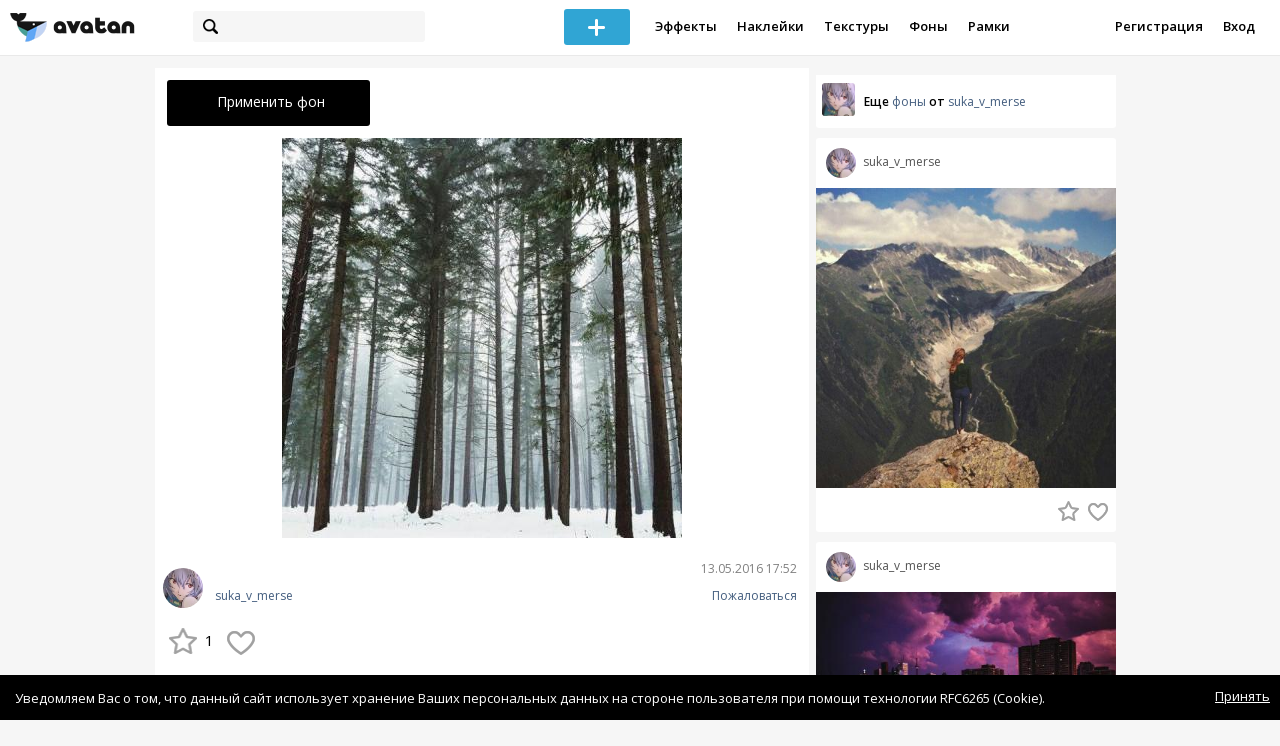

--- FILE ---
content_type: text/html; charset=utf-8
request_url: https://avatanplus.com/detail/resource-608864
body_size: 5814
content:
<!DOCTYPE html>
<html>
  <head>
  	<meta http-equiv="X-UA-Compatible" content="IE=9; IE=8; IE=7; IE=EDGE" />
    <meta charset=utf-8>
    <title>Фон - AVATAN PLUS</title>
    <link rel="SHORTCUT ICON" href="/i/shortcuticon.png?v=5" />
    <link rel="stylesheet" type="text/css" href="https://yastatic.net/jquery-ui/1.11.2/themes/smoothness/jquery-ui.min.css"/>
	<link rel="stylesheet" type="text/css" href="/css/style.css?t=1769229564"/>
	<link rel="stylesheet" type="text/css" href="/css/jquery.custom-scrollbar.css"/>
	<link rel="stylesheet" type="text/css" href="/css/vendor/nanoscroller.css"/>
	<script type="text/javascript" src="/js/vendor/jquery-1.10.2.min.js"></script>
		<!-- common modules -->
	<script type="text/javascript" src="/js/common/shop_modal.js?v=1769229564"></script>
	<script type="text/javascript" src="/js/common/vk_app.js?v=1769229564"></script>
	<script type="text/javascript" src="/js/common/favs_likes.js?v=1769229564"></script>
	<script type="text/javascript" src="/js/common/fullscreen_picture.js?v=1769229564"></script>
	<script type="text/javascript" src="/js/common/more.js?v=1769229564"></script>
	<script type="text/javascript" src="/js/common/editor.js?v=1769229564"></script>
	<script type="text/javascript" src="/js/common/add_common.js?v=1769229564"></script>
	<script type="text/javascript" src="/js/common/favourites.js?v=1769229564"></script>
	<script type="text/javascript" src="/js/common/modals.js?v=1769229564"></script>
	<script type="text/javascript" src="/js/common/assets.js?v=1769229564"></script>
	<script type="text/javascript" src="/js/common/elements.js?v=1769229564"></script>
	<script type="text/javascript" src="/js/common/final_procedures.js?v=1769229564"></script>
	<script type="text/javascript" src="/js/common/front_modal.js?v=1769229564"></script>
	<!-- end -->
	<script type="text/javascript" src="/js/vendor/jquery.nanoscroller.min.js?v=1769229564"></script>
	  	<script type="text/javascript" src="https://vk.com/js/api/share.js?93" charset="windows-1251"></script>
  	 		<link href='https://fonts.googleapis.com/css?family=Open+Sans:400,600&subset=cyrillic-ext,latin' rel='stylesheet' type='text/css'>
	<meta name="ermp-site-verification" value="D7357A7C-6C4F-475C-9374-0880A230111A">
	<!-- Yandex.RTB -->
	<script>window.yaContextCb=window.yaContextCb||[]</script>
	<script src="https://yandex.ru/ads/system/context.js" async></script>
  </head>
<body>
	
	<script type="text/javascript">
	 noflash_flag = true; 
	</script>

		<!--LiveInternet counter--><script type="text/javascript"><!--
	new Image().src = "//counter.yadro.ru/hit?r"+
	escape(document.referrer)+((typeof(screen)=="undefined")?"":
	";s"+screen.width+"*"+screen.height+"*"+(screen.colorDepth?
	screen.colorDepth:screen.pixelDepth))+";u"+escape(document.URL)+
	";"+Math.random();//--></script><!--/LiveInternet-->
	  	<div id="wrap">
	<div class="header">
			    
				<div class="center">
			<a class="logo-icon" href="/"></a>
			<div class="search">
				<span class="search-icon"></span>
								<form method="GET" action="/search" class="search-form">
									<div class="search-input"></div>
				</form>
			</div>
									<div class="menu" style="right: 260px;">
				<span class="add-photo blue-btn"><span></span></span>
				<a href="/list/effect" class="menu-item">Эффекты</a>
				<a href="/list/stickers" class="menu-item">Наклейки</a>
				<a href="/list/textures" class="menu-item">Текстуры</a>
								<a href="/list/backgrounds" class="menu-item">Фоны</a>
				<a href="/list/frames" class="menu-item">Рамки</a>
				<!--<a href="/list/photo" class="menu-item">Фотографии</a>-->
								<div class="clear"></div>
			</div>
			<form method="POST" action="" id="logout-form">
				<input type="hidden" name="logout" value="1">
			</form>
						<div class="auth-menu">
	    		<a href="/reg" class="menu-item">Регистрация</a>
				<a href="/login" class="menu-item">Вход</a>
				<div class="clear"></div>
	    	</div>
					</div>
	</div>
	<div class="main">
<script type="text/javascript">
function dataURLtoBlob(dataurl) {
    var arr = dataurl.split(','), mime = arr[0].match(/:(.*?);/)[1],
        bstr = atob(arr[1]), n = bstr.length, u8arr = new Uint8Array(n);
    while(n--){
        u8arr[n] = bstr.charCodeAt(n);
    }
    return new Blob([u8arr], {type:mime});
}

	_global_object_id = 608864;
	_global_object_type = 'resource';
	_global_author_name = 'guest';
	
	_overlay_user_nickname = 'guest';
	
	_overlay_user_id_current = 0;
	
	_save_enabled = false;
	
	_overlay_save_pp_album_id = 0;

			site.editor.element_type = 'resource';
		site.editor.resource_type = 4;
		site.editor.resource_src = 'https://avatanplus.com/files/resources/original/5735ea2ad1505154aa9ab769.jpg';
		site.editor.resource_blend_mode = '';
		site.editor.json_element_data = {"element_id":"608864","asset_id":"581723","type":"resource","resource_type":"4","name":"","description":"","picture":"5735ea2ad1505154aa9ab769.jpg","picture_original":"","resource_blend_mode":"","fav_cnt":"1","like_cnt":"0","nickname":"suka_v_merse","avatar_small":"578311f2c9105155d7fe1c88_sm.jpg","auth_like_state":0,"auth_fav_state":0};
	
		
	$(document).ready(function(){

		$('.about-item .abuse').bind('click', function(){site.modals.addAbuse();});
		
		$('.overlay-effect .album-list IMG').click(function(){
			var _title = $(this).attr('title');
			var _src = $(this).attr('src');
			var _album_id = parseInt($(this).attr('class').replace('album-', ''));
			$('.album-hdr A, .photo-list-hdr A').html(_title);
			$('.album-hdr IMG').attr('src', _src);
			$('.overlay-effect .album-list IMG').removeClass('active');
			$(this).addClass('active');
			
			var query_url = '/api/photo/get_album_photos';
			var post_data = {
				'album_id' : _album_id,
			};
			
			$.ajax({
				type: "POST",
				url: query_url,
				data: post_data,
				dataType: 'json',
				async: false,
				}).done(function( msg ) {
					_arr = msg.photos;
					_html = '';		
								
					for (var i = 0; i < _arr.length; i++){
						console.log(i);
						var _el = _arr[i];
						_html += '<img src="/files/p/photo/'+_el.photo+'">';
					}
					
					$('.overlay-effect .photo-list').html(_html);
					
					$('.overlay-effect .photo-list IMG').click(function(){
						$('.img-before, .img-after').attr('src', ($(this).attr('src')));
						
						$('.overlay-effect .photo-list IMG').removeClass('active');
						$(this).addClass('active');
						
						document.app.processImage($(this).attr('src'),"");
					});
				});
			});
		
		
		$('.show-edit-box').click(function(){
			$('.edit-box').show();
		});
		
		$('.edit-box .cancel').click(function(){
			$('.edit-box').hide();
		});
	});
</script><script src="//vk.com/js/api/openapi.js" type="text/javascript"></script>
<script type="text/javascript">
</script>
<div class="detail-top-banner flatpage-banner">
		<!-- Здесь был баннер гугла (см. коммит от 21 авг 2023) -->	</div>
<div class="detail-left">
			<div class="effect-btns">
				<div class="blue-btn apply-resource">
			<span class="arrow-left"></span>
			Применить фон		</div>
								<div class="clear"></div>
	</div>
	<div class="photos _bkg">
					<a href="https://avatanplus.com/files/resources/original/5735ea2ad1505154aa9ab769.jpg"><img src="https://avatanplus.com/files/resources/mid/5735ea2ad1505154aa9ab769.jpg" style="max-width: 654px; max-height: 800px;"></a>
				<div class="clear"></div>
	</div>

	
	
	<div class="about-item">
		<a href="/users/suka_v_merse"><img src="https://avatanplus.com/files/userpics/578311f2c9105155d7fe1c88_sm.jpg" class="upic"></a>
		<h1></h1>
		<a href="/users/suka_v_merse" class="user">suka_v_merse</a>
		<span class="date-added">13.05.2016 17:52</span>
		<span class="abuse">Пожаловаться</span>
		<div class="detail-fav-like btns" attr_element_id="608864" attr_element_type="resource" attr_element_resource_type="4">
						<span class="fav"><i></i><b>1</b></span>
						<span class="like"><i></i><b></b></span>

			
			
		</div>
		
	</div>

	
	
	
	<form action="" class="comment-form">
	<div class="comments">
			<div class="comments-header">
				Комментарии
			</div>
			
			
						<div class="guest">Для того, чтобы оставить комментарий, <a href="/reg">зарегистрируйтесь</a> или <a href="/login">авторизуйтесь</a>.</div>
					</div>
</form>


</div>
<div class="detail-right" style="margin-top: -23px;">
	<div class="detail-right-banner">
				<!-- Yandex.RTB R-A-2078077-3 -->
		<div id="yandex_rtb_R-A-2078077-3"></div>
		<script>window.yaContextCb.push(()=>{
		Ya.Context.AdvManager.render({
			renderTo: 'yandex_rtb_R-A-2078077-3',
			blockId: 'R-A-2078077-3'
		})
		})</script>			</div>
		<div class="more more-mode-avatanplus">
		<div class="author">				
			<a href="/users/suka_v_merse"><img src="https://avatanplus.com/files/userpics/578311f2c9105155d7fe1c88_sm.jpg"></a>
			<span>Еще&nbsp;<a href="/users/suka_v_merse/backgrounds">фоны</a>&nbsp;от&nbsp;<a href="/users/suka_v_merse">suka_v_merse</a></span>
		</div>
		
<div class="element">
	
	<div class="top">
		<span class="user">
			<a href="/users/suka_v_merse">
				<img src="https://avatanplus.com/files/userpics/578311f2c9105155d7fe1c88_sm.jpg">
			</a>
			<a href="/users/suka_v_merse">
				<span class="nickname">suka_v_merse</span>
			</a>
					</a>
									</div>
		<a class="__resource-4 mid __one" href="/detail/resource-618220">
		<img src="https://avatanplus.com/files/resources/mid/57372508603c4154af68a8ca.jpg">
	</a>
			<div class="bottom">
				<span class="btns" attr_element_id="618220" attr_element_type="resource" attr_element_resource_type="4">
						<span class="fav"><i></i><b></b></span>
						<span class="like"><i></i><b></b></span>
		</span>
			</div>
</div>
<div class="element">
	
	<div class="top">
		<span class="user">
			<a href="/users/suka_v_merse">
				<img src="https://avatanplus.com/files/userpics/578311f2c9105155d7fe1c88_sm.jpg">
			</a>
			<a href="/users/suka_v_merse">
				<span class="nickname">suka_v_merse</span>
			</a>
					</a>
									</div>
		<a class="__resource-4 mid __one" href="/detail/resource-608866">
		<img src="https://avatanplus.com/files/resources/mid/5735ea34c15d6154aa9ade38.jpg">
	</a>
			<div class="bottom">
				<span class="btns" attr_element_id="608866" attr_element_type="resource" attr_element_resource_type="4">
						<span class="fav"><i></i><b></b></span>
						<span class="like"><i></i><b></b></span>
		</span>
			</div>
</div>
<div class="element">
	
	<div class="top">
		<span class="user">
			<a href="/users/suka_v_merse">
				<img src="https://avatanplus.com/files/userpics/578311f2c9105155d7fe1c88_sm.jpg">
			</a>
			<a href="/users/suka_v_merse">
				<span class="nickname">suka_v_merse</span>
			</a>
					</a>
									</div>
		<a class="__resource-4 mid __one" href="/detail/resource-608863">
		<img src="https://avatanplus.com/files/resources/mid/5735ea22c1c6c154aa9a97ea.jpg">
	</a>
			<div class="bottom">
				<span class="btns" attr_element_id="608863" attr_element_type="resource" attr_element_resource_type="4">
						<span class="fav"><i></i><b>1</b></span>
						<span class="like"><i></i><b></b></span>
		</span>
			</div>
</div>
<div class="element">
	
	<div class="top">
		<span class="user">
			<a href="/users/suka_v_merse">
				<img src="https://avatanplus.com/files/userpics/578311f2c9105155d7fe1c88_sm.jpg">
			</a>
			<a href="/users/suka_v_merse">
				<span class="nickname">suka_v_merse</span>
			</a>
					</a>
									</div>
		<a class="__resource-4 mid __one" href="/detail/resource-608862">
		<img src="https://avatanplus.com/files/resources/mid/5735ea1a1ab3e154aa9a75fd.jpg">
	</a>
			<div class="bottom">
				<span class="btns" attr_element_id="608862" attr_element_type="resource" attr_element_resource_type="4">
						<span class="fav"><i></i><b></b></span>
						<span class="like"><i></i><b></b></span>
		</span>
			</div>
</div>
<div class="element">
	
	<div class="top">
		<span class="user">
			<a href="/users/suka_v_merse">
				<img src="https://avatanplus.com/files/userpics/578311f2c9105155d7fe1c88_sm.jpg">
			</a>
			<a href="/users/suka_v_merse">
				<span class="nickname">suka_v_merse</span>
			</a>
					</a>
									</div>
		<a class="__resource-4 mid __one" href="/detail/resource-584637">
		<img src="https://avatanplus.com/files/resources/mid/5731f4d34595b1549b245955.jpg">
	</a>
			<div class="bottom">
				<span class="btns" attr_element_id="584637" attr_element_type="resource" attr_element_resource_type="4">
						<span class="fav"><i></i><b>1</b></span>
						<span class="like"><i></i><b></b></span>
		</span>
			</div>
</div>
<div class="element">
	
	<div class="top">
		<span class="user">
			<a href="/users/suka_v_merse">
				<img src="https://avatanplus.com/files/userpics/578311f2c9105155d7fe1c88_sm.jpg">
			</a>
			<a href="/users/suka_v_merse">
				<span class="nickname">suka_v_merse</span>
			</a>
					</a>
									</div>
		<a class="__resource-4 mid __one" href="/detail/resource-584599">
		<img src="https://avatanplus.com/files/resources/mid/5731f47b850cd1549b230299.jpg">
	</a>
			<div class="bottom">
				<span class="btns" attr_element_id="584599" attr_element_type="resource" attr_element_resource_type="4">
						<span class="fav"><i></i><b></b></span>
						<span class="like"><i></i><b></b></span>
		</span>
			</div>
</div>	</div>
		<!-- Yandex.RTB R-A-2078077-3 -->
		<div id="yandex_rtb_R-A-2078077-3"></div>
		<script>window.yaContextCb.push(()=>{
		Ya.Context.AdvManager.render({
			renderTo: 'yandex_rtb_R-A-2078077-3',
			blockId: 'R-A-2078077-3'
		})
		})</script>		</div>
<div style="float: none; clear: both;"></div>

<script type="text/javascript">
	
	$().ready(function(){
		site.favs_likes.init('list');

			});
	
</script>
<style type="text/css">

    .main.flash, .avatanplus-middle.flash{
        margin: 0 auto;
        border: none;
        min-height: none;
        width: 100%;
    }

    .flash-left{
        float: left;
        margin-right: 6px;
        margin-bottom: 10px;
    }

    .ad-flash-bottom{
        text-align: center;
        margin-top: 12px;
        display: none;
    }

    .ad-flash-right{
        float: left;
        display: none;
    }
</style>

<script type="text/javascript" src="//cdnjs.cloudflare.com/ajax/libs/swfobject/2.2/swfobject.min.js"></script>

<script type="text/javascript">

function fitFlashToWindow(){
    var width  = window.innerWidth;
    var height = window.innerHeight;
    
        var flash_width = width-224;
    var flash_height = height - 155;
    $('.ad-flash-bottom').css('margin-top', '50px');
    $('.ad-flash-right').css('margin-left', '40px');
        $('#app, .flash-left').css('width', flash_width + 'px');
    $('#app').css('height', flash_height + 'px');
    if (flash_height > 600){
        $('.ad-flash-right').css('margin-top', parseInt((flash_height-600)/2))
    }
}

var appHeight = "100%";
var isDebugVersion = "false";
var isLightVersion = 0;
var appVersion = '1769229564';

function initAvatan(flashvars) {
    console.log("Initializing SWFObject");
    var swfVersionStr = "10.3.183";
    var swfStr = (isDebugVersion == "true" ? "//test.avatan.ru/" : "//avatan.ru/");
    if (isLightVersion == 1){
        swfStr = swfStr + "AvatanLight.swf?nocache=";
    }
    else {
        swfStr = swfStr + "Avatan.swf?nocache=";
    }
    swfStr = swfStr + appVersion;
    //Parse request query string and put it into flashvars
    if (flashvars == undefined) var flashvars = {};

    
    flashvars["avatanplus_site_host"] = "https://avatanplus.com";
    flashvars["avatanplus_image_hosts"] = "https://avatanplus.com";

        flashvars["config"] = "avatanPlus.xml";
    flashvars["socialType"] = "pp";
    
    var queryString = window.location.search.substring(1);
    if (queryString.length > 0) {
        var i, pairs = queryString.split('&');
        for (i = 0; i < pairs.length; i++) {
            var pair = pairs[i].split('=');
            var key = pair[0].toLowerCase();
            var value = pair[1];
            if (key != 'user_id')
                flashvars[key] = value;
        }
    }
    
    var params = {};
    params.quality = "high";
    params.bgcolor = "white";
    params.allowscriptaccess = "always";
    params.allowfullscreen = "true";
    if (swfobject.hasFlashPlayerVersion("11.3")){
        params.allowFullScreenInteractive = "true";
    }
    params.wmode = "direct";
    
    var attributes = {};
    attributes.id = "app";
    attributes.name = "app";
    attributes.align = "middle";
    attributes.scale = "exactfit"; 
    
    swfobject.embedSWF(
        swfStr, "flashContent", 
        "100%", "100%",
        swfVersionStr, "AvatanDummy.swf", 
        flashvars, params, attributes);
    
    swfobject.createCSS("#flashContent", "display:block;text-align:left;");

    fitFlashToWindow();
}

/*
 * These two events are used by SWF's ExternalInterface 
 */

window.addEventListener("focus", onWindowFocusIn, false);
window.addEventListener("blur", onWindowFocusOut, false);

function flashReady(){

    $('.ad-flash-bottom, .ad-flash-right').show();
        fitFlashToWindow();
    $(window).bind('resize', fitFlashToWindow);

    if (site.editor.mode == 'front'){
        if (site.editor.collage == false)
            document.app.initFileUpload('create', site.editor.files, 'local');
        else
            document.app.initFileUpload('collage', site.editor.files, 'local');
    }

    else if (site.editor.mode == 'detail'){
        params = {}
        params.element_data = site.editor.json_element_data;

        if (site.editor.element_type == 'resource'){
            if (site.editor.resource_type == 1)
                params.blendMode = site.editor.resource_blend_mode;

            document.app.initFileUpload('resource', site.editor.files, 'local',
            site.editor.resource_type, site.editor.resource_src, params);
        }
        else if (site.editor.element_type == 'effect'){
            params.element_data.effect_content = site.editor.base64_effect;
            //params.effect_name = site.editor.effect_name;
            //params.effect_picture = site.editor.effect_picture;
            document.app.initFileUpload('resource', site.editor.files, 'local',
            site.editor.resource_type, site.editor.resource_src, params);
        }
    }
}

function onWindowFocusIn() {
    try {
        document.app.onWindowFocusIn();
    }
    catch (e){}
}

function onWindowFocusOut() {
    try {
        document.app.onWindowFocusOut();
    }
    catch (e){}
}

</script>
<div class="flash-left">
    <div id="flashContent" style="width: 100%; height: 0px; float: left">
        <div class="no-flash-notification">
            Для работы приложения необходим Flash Player. 
            Вы можете установить его <a href="https://get.adobe.com/ru/flashplayer/">по этой ссылке</a>.
        </div>
    </div>
    <div class="ad-flash-bottom">
                            </div>
</div>
<div style="width: 160px float: left" class="ad-flash-right">
            </div>
<div class="clear"></div>
	</div>
  	</div>
  	<div class="footer">
  		<div class="center">
  			<div class="links">
  				<!--<a href="/pages/about">О сайте</a> | <a href="/pages/help">Помощь</a> | <a href="/pages/rules">Правила</a> | --><!-- | <a href="/pages/policy">Политика конфиденциальности</a>--><!-- | <a href="/pages/copyrights">Авторское право</a>-->
  			</div>
  			<div class="links right">
  				<a href="/pages/policy">Политика конфиденциальности</a> | <a href="/pages/eula">Пользовательское соглашение</a> | <a href="/pages/contacts">Связаться с нами</a>
  			</div>
  			<div class="links right-lower">
  				<a href="#">
	  				<!--Нашли ошибку? - Напишите нам-->
  				</a>
  			</div>
        <!--
  			<div class="socials">
  			</div>
        -->
  			<div class="copyright" style="left: 0px;">
  				© Copyright 2026 Avatan Plus
  			</div>
  		</div>
  	</div>
  	
  	  	
  <script type="text/javascript">

    var allow_upload_gif = false;
		var auth_state = 'guest';
    var flash_path = 'https://avatan.ru';
    var shop_path = 'http://avatanshop.ru';
    var uri_string = 'detail/resource-608864';
        var abuse_types = {"copyrights":"\u041d\u0430\u0440\u0443\u0448\u0435\u043d\u0438\u0435 \u0430\u0432\u0442\u043e\u0440\u0441\u043a\u0438\u0445 \u043f\u0440\u0430\u0432","extremism":"\u042d\u043a\u0441\u0442\u0440\u0435\u043c\u0438\u0437\u043c","drugs":"\u041f\u0440\u043e\u043f\u0430\u0433\u0430\u043d\u0434\u0430 \u043d\u0430\u0440\u043a\u043e\u0442\u0438\u043a\u043e\u0432","porno":"\u041f\u043e\u0440\u043d\u043e\u0433\u0440\u0430\u0444\u0438\u0447\u0435\u0441\u043a\u0438\u0435 \u043c\u0430\u0442\u0435\u0440\u0438\u0430\u043b\u044b","other":"\u041f\u0440\u043e\u0447\u0435\u0435"}	</script>
  <script type="text/javascript" src="https://yastatic.net/jquery-ui/1.11.2/jquery-ui.min.js"></script>
	<script type="text/javascript" src="/js/effect_detail.js"></script>
	<script type="text/javascript" src="/js/vendor/jquery.custom-scrollbar.min.js"></script>
  <script type="text/javascript" src="/js/comments.js?v=1769229564"></script>
	<script type="text/javascript" src="/js/fd_uploader.js?v=1769229564"></script>
  <script type="text/javascript" src="/js/tagfield.js?v=1769229564"></script>
    </body>
</html>